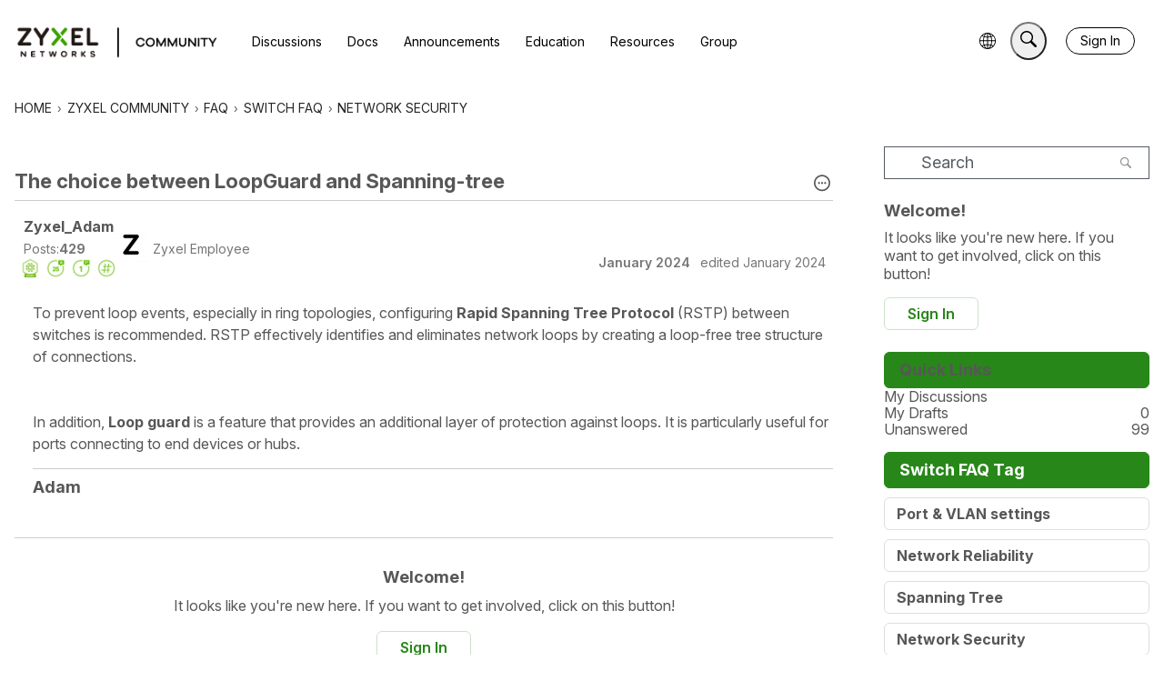

--- FILE ---
content_type: application/javascript
request_url: https://www.zyxel.com/library/CSO/community/js/faq_search.js
body_size: 750
content:
const categoryList = {
   "FAQ":{
      "name":"FAQ",
      "categoryID":"202",
      "parentCategoryID":"262"
   },
   "nebula-faq":{
      "name":"Nebula FAQ",
      "categoryID":"18",
      "parentCategoryID":"202"
   },
   "nebula-license":{
      "name":"Nebula License",
      "categoryID":"26",
      "parentCategoryID":"18"
   },
   "nebula-nebula-access-point":{
      "name":"Nebula Access Point",
      "categoryID":"37",
      "parentCategoryID":"18"
   },
   "nap-ap-port-setting":{
      "name": "AP & Port setting",
      "categoryID": "363",
      "parentCategoryID": "37",
   },
   "nap-ssid":{
      "name":"SSID",
      "categoryID":"362",
      "parentCategoryID":"37"
   },
   "nap-radio":{
      "name": "Radio",
      "categoryID": "361",
      "parentCategoryID": "37",
   },
   "nap-deployment-optimization":{
      "name": "Deployment & Optimization",
      "categoryID": "360",
      "parentCategoryID": "37",
   },
   "nap-other-topics":{
      "name":"Other Topics",
      "categoryID":"359",
      "parentCategoryID":"37"
   },
   "nebula-nebula-switch":{
      "name":"Nebula Switch",
      "categoryID":"38",
      "parentCategoryID":"18"
   },
   "nsw-port-vlan-settings":{
      "name": "Port & VLAN settings",
      "categoryID":"338",
      "parentCategoryID": "38"
   },
   "nsw-network-reliability":{
      "name": "Network Reliability",
      "categoryID": "339",
      "parentCategoryID": "38",
   },
   "nsw-network-security":{
      "name": "Network Security",
      "categoryID": "340",
      "parentCategoryID": "38",
   },
   "nsw-iptv":{
      "name": "IPTV",
      "categoryID": "341",
      "parentCategoryID": "38",
   },
   "nsw-l3-switching-routing":{
      "name": "Layer 3 Switching & Routing",
      "categoryID": "342",
      "parentCategoryID": "38",
   },
   "nsw-surveillance-onvif":{
      "name": "Surveillance / ONVIF",
      "categoryID": "343",
      "parentCategoryID": "38",
   },
   "nsw-other-topics":{
      "name":"Other Topics",
      "categoryID":"344",
      "parentCategoryID":"38"
   },
   "nebula-nebula-security-gateway":{
      "name":"Nebula Security Gateway",
      "categoryID":"39",
      "parentCategoryID":"18"
   },
   "nebula-control-center":{
      "name":"Nebula Control Center",
      "categoryID":"40",
      "parentCategoryID":"18"
   },
   "nebula-cc-license":{
      "name":"NCC License",
      "categoryID":"353",
      "parentCategoryID":"40"
   },
   "nebula-cc-register-nebula-devices":{
      "name":"Register Nebula devices",
      "categoryID":"352",
      "parentCategoryID":"40"
   },
   "nebula-cc-firmware-upgrade":{
      "name":"Firmware upgrade",
      "categoryID":"351",
      "parentCategoryID":"40"
   },
   "nebula-cc-create-org-site":{
      "name":"Create Org/Site",
      "categoryID":"350",
      "parentCategoryID":"40"
   },
   "nebula-cc-msp":{
      "name":"MSP",
      "categoryID":"349",
      "parentCategoryID":"40"
   },
   "nebula-cc-org-wide-settings":{
      "name":"Org-wide settings",
      "categoryID":"348",
      "parentCategoryID":"40"
   },
   "nebula-cc-site-wide-settings":{
      "name":"Site-wide settings",
      "categoryID":"347",
      "parentCategoryID":"40"
   },
   "nebula-cc-other-topics":{
      "name":"Other Topics",
      "categoryID":"346",
      "parentCategoryID":"40"
   },
   "nebula-firewall-%28atp-usg-flex%29":{
      "name":"Nebula Firewall (ATP/USG FLEX)",
      "categoryID":"337",
      "parentCategoryID":"18"
   },
   "nebula-mobile-router":{
      "name":"Nebula Mobile Router",
      "categoryID": "397",
      "parentCategoryID":"18"
   },
   "ngw-vpn":{
      "name":"VPN",
      "categoryID":"358",
      "parentCategoryID":"337"
   },
   "ngw-security-service":{
      "name":"Security Service",
      "categoryID":"357",
      "parentCategoryID":"337"
   },
   "ngw-maintenance":{
      "name":"Maintenance",
      "categoryID":"356",
      "parentCategoryID":"337"
   },
   "ngw-networking":{
      "name":"Networking",
      "categoryID":"355",
      "parentCategoryID":"337"
   },
   "nsw-other-topics":{
      "name":"Other Topics",
      "categoryID":"344",
      "parentCategoryID":"38"
   },
   "service-license-faq":{
      "name": "Service & License FAQ",
      "categoryID":"396",
      "parentCategoryID":"202"
   },
   "security-faq":{
      "name":"Security FAQ",
      "categoryID":"74",
      "parentCategoryID":"202"
   },
   "gw-other-topics":{
      "name":"Other Topics",
      "categoryID":"370",
      "parentCategoryID":"407"
   },
   "gw-networking":{
      "name":"Networking",
      "categoryID":"371",
      "parentCategoryID":"407"
   },
   "gw-maintenance":{
      "name":"Maintenance",
      "categoryID":"372",
      "parentCategoryID":"407"
   },
   "gw-security-service":{
      "name":"Security Service",
      "categoryID":"373",
      "parentCategoryID":"407"
   },
   "gw-vpn":{
      "name":"VPN",
      "categoryID":"374",
      "parentCategoryID":"407"
   },
   "usg-flex-h-series-faq":{
      "name":"USG FLEX H Series FAQ",
      "categoryID":"408",
      "parentCategoryID":"74"
   },
   "atp-flex-series-faq":{
      "name":"ATP/FLEX Series FAQ",
      "categoryID":"408",
      "parentCategoryID":"74"
   },
   "gw-h-vpn":{
      "name":"VPN",
      "categoryID":"409",
      "parentCategoryID":"408"
   },
   "gw-h-security-service":{
      "name":"Security Service",
      "categoryID":"410",
      "parentCategoryID":"408"
   },
   "gw-h-maintenance":{
      "name":"Maintenance",
      "categoryID":"411",
      "parentCategoryID":"408"
   },
   "gw-h-networking":{
      "name":"Networking",
      "categoryID":"412",
      "parentCategoryID":"408"
   },
   "gw-h-other-topics":{
      "name":"Other Topics",
      "categoryID":"413",
      "parentCategoryID":"408"
   },
   "wlan-faq":{
      "name":"WirelessLAN FAQ",
      "categoryID":"84",
      "parentCategoryID":"202"
   },
   "ap-port-setting":{
      "name":"AP & Port setting",
      "categoryID":"364",
      "parentCategoryID":"84"
   },
   "ap-ssid":{
      "name":"SSID",
      "categoryID":"365",
      "parentCategoryID":"84"
   },
   "ap-radio":{
      "name":"Radio",
      "categoryID":"366",
      "parentCategoryID":"84"
   },
   "ap-other-topics":{
      "name":"Other Topics",
      "categoryID":"367",
      "parentCategoryID":"84"
   },
   "ap-authentication":{
      "name":"Authentication",
      "categoryID":"368",
      "parentCategoryID":"84"
   },
   "ap-deployment-optimization":{
      "name":"Deployment & Optimization",
      "categoryID":"369",
      "parentCategoryID":"84"
   },
   "switch-faq":{
      "name":"Switch FAQ",
      "categoryID":"96",
      "parentCategoryID":"202"
   },
   "sw-other-topics":{
      "name":"Other Topics",
      "categoryID":"375",
      "parentCategoryID":"96"
   },
   "sw-surveillance-onvif":{
      "name":"Surveillance / ONVIF",
      "categoryID":"376",
      "parentCategoryID":"96"
   },
   "sw-layer-3-switching-routing":{
      "name":"Layer 3 Switching & Routing",
      "categoryID":"377",
      "parentCategoryID":"96"
   },
   "sw-iptv":{
      "name":"IPTV",
      "categoryID":"378",
      "parentCategoryID":"96"
   },
   "sw-network-security":{
      "name":"Network Security",
      "categoryID":"379",
      "parentCategoryID":"96"
   },
   "sw-network-reliability":{
      "name":"Network Reliability",
      "categoryID":"380",
      "parentCategoryID":"96"
   },
   "port-vlan-settings":{
      "name":"Port & VLAN settings",
      "categoryID":"382",
      "parentCategoryID":"96"
   },
   "consumer-product-faq":{
      "name":"Consumer Product FAQ",
      "categoryID":"345",
      "parentCategoryID":"202"
   }
}

function faqSearch(){
	const currentURL = window.location.href; //window.location.href; //"https://community.zyxel.com/en/categories/nebula-faq";
	if(currentURL.includes("/categories")){
		//console.log('is category page');
		if (currentURL !== "https://community.zyxel.com/en/categories"){
			//console.log('not categories list page');
         let str = currentURL.split('/categories/').pop().toLowerCase();
         let parts = str.split("/");
         let categoryPath = parts[0]; // Take the part before "/"
         //console.log(categoryPath); // Output: "nsw-port-vlan-settings"
			//console.log(categoryPath);
			if (categoryPath == "faq"){
				//console.log('category page - FAQ');
				$('.faq-search').show();
				$('.faq-search').siblings('.search-section').hide();
				function searchOnFAQpage(){
					let query = $('#faq_search_input').val();
					let searchURL = `https://community.zyxel.com/en/search?domain=discussions&query=${query}&scope=site&categoryOptions[0][value]=345&categoryOptions[0][label]=Consumer%20Product%20FAQ&categoryOptions[0][data][parentLabel]=Zyxel%20Community&categoryOptions[1][value]=18&categoryOptions[1][label]=Nebula%20FAQ&categoryOptions[1][data][parentLabel]=Zyxel%20Community&categoryOptions[2][value]=74&categoryOptions[2][label]=Security%20FAQ&categoryOptions[2][data][parentLabel]=Zyxel%20Community&categoryOptions[3][value]=96&categoryOptions[3][label]=Switch%20FAQ&categoryOptions[3][data][parentLabel]=Zyxel%20Community&categoryOptions[4][value]=84&categoryOptions[4][label]=WirelessLAN%20FAQ&categoryOptions[4][data][parentLabel]=Zyxel%20Community&includeChildCategories=true&source=community`;
					window.location = searchURL;
				}
				$('.faq-search .search-btn').on('click', function(){
					searchOnFAQpage();
				});
				$('#faq_search_input').keyup(function(e){
					if(e.keyCode == 13){
				       searchOnFAQpage();
				    }
				});
			}else{
				//console.log('category page');
				if (categoryList[categoryPath] !== undefined){
					//console.log('faq category page - ' + categoryList[categoryPath]);
					$('.faq-search').show();
					$('.faq-search').siblings('.search-section').hide();
					let categoryName = categoryList[categoryPath]['name'];
					let categoryID = categoryList[categoryPath]['categoryID'];
					let categoryParentID = categoryList[categoryPath]['parentCategoryID'];
					let placeHolderText = `Search in ${categoryName}`;
					$('#faq_search_input').attr('placeholder', placeHolderText);

					function searchOnOtherFAQpage(){
						let query = $('#faq_search_input').val();
						let searchURL = `https://community.zyxel.com/en/search?domain=discussions&query=${query}&scope=site&categoryOptions[0][value]=${categoryID}&categoryOptions[0][label]=${categoryName}&categoryOptions[0][data][parentLabel]=Zyxel%20Community&includeChildCategories=true&source=community`;
						window.location = searchURL;
					}
					$('.faq-search .search-btn').click(function(){
						searchOnOtherFAQpage();
					});
					$('#faq_search_input').keyup(function(e){
						if(e.keyCode == 13){
					       searchOnOtherFAQpage();
					    }
					});
				}
			}
		}
	}
}



--- FILE ---
content_type: application/x-javascript
request_url: https://community.zyxel.com/dist/v2/forum/entries/addons/zyxel/forum.sc_dPdwg.min.js
body_size: 3354
content:
import{bg as t,q as e,bq as d,f as B,v as R,V as T,g as l,dw as f,dx as y,dy as W,dz as E,M as o,z as r,dA as H,dB as A,bo as O,bp as z,t as L,aS as k}from"../../forum.DKBZgOW7.min.js";import{o as p,j as b,M as V}from"../../../vendor/vendor/react-core.DB6kRN5F.min.js";t(".search-section",{position:"relative",marginBottom:e(15)});t(".Vanilla .search-section form > div > button",{right:e(18),left:"unset"});const u="#555B61",v="#808389",C="#0F69B3",M="#F20203",c="#64BE00",j=()=>({smallMobile:s=>d({maxWidth:376},s),mobile:s=>d({maxWidth:806},{...s}),tablet:s=>d({maxWidth:991},s),desktopLarge:s=>d({maxWidth:1200},s),large:s=>d({minWidth:1200},s)}),a=j(),U=B(()=>({contentBoxes:R("discussionStory")("contentBoxes",T.contentBoxes(l().contentBoxes),{depth1:{borderType:f.NONE},depth2:{borderType:f.BORDER,border:{color:u,radius:6},itemSpacing:4,itemSpacingOnAllItems:!0},depth3:{borderType:f.NONE}})})),P=U();y.contentBoxes(P.contentBoxes,"DiscussionList","#LatestStories");y.contentBoxes(P.contentBoxes,"DiscussionList.StoriesCatalogue");t("#LatestStories",{marginBottom:e(20)});t("#LatestStories .LatestStories-Header, #LatestStories .LatestStories-Header h5",{marginBottom:e(15)});t("#LatestStories .DataList .Item .Meta-Discussion",{display:"none"});t("#LatestStories .DataList .Item .Meta.User-Info",{display:"inline-flex",padding:e(6),order:2});t("#LatestStories .DataList .Item .Meta.User-Info .MItem",{display:"inline"});t("#LatestStories .DataList .Item .Meta.User-Info .StartedBy",{marginLeft:0});t("#LatestStories .DataList .Item .userCardWrapper",{display:"none"});t("#LatestStories .DataList .Item .Meta.User-Info .userCardWrapper",{display:"inline-flex"});t("#LatestStories .DataList .Item .ItemContent",{padding:e(10),flex:"none",minHeight:e(150),order:3});t("#LatestStories .LatestStories-Footer",{display:"flex",justifyContent:"center",alignItems:"center",marginTop:e(10)});t("#LatestStories .DataList",{display:"flex",marginRight:"auto",marginLeft:"auto",justifyContent:"space-between"},a.mobile({flexDirection:"column"}));t("#LatestStories .Item .LatestStories-Footer a",{},a.mobile({marginRight:"auto"}));const N=B(()=>{const n=R("discussionCommunityHighlight"),m={depth1:{spacing:{bottom:30}}};return{contentBoxes:n("contentBoxes",T.contentBoxes(W().contentBoxes),m)}}),_=()=>{const n=N();y.contentBoxes(n.contentBoxes,"DiscussionList","#CommunityHighlight"),E({"#CommunityHighlight":{".DataList":{".PromotedGroup:first-child .Item:first-child::before":{...o.border({bottom:{style:"none"},left:{style:"none"},right:{style:"none"},radius:0,top:{color:C,style:"solid"}})},".Item":{".Body .BodyLink, .AuthorWrap, .Meta .MItem":{display:"none"},".Body .Discussion-Extra-Meta":{display:"flex",justifyContent:"flex-start",right:0,width:r(30),...a.mobile({marginTop:e(5),paddingLeft:0,position:"relative",width:r(100),flexWrap:"wrap"}),".MetaCountItem":{display:"flex",flexFlow:"column",minWidth:"initial",marginRight:e(10),...a.mobile({flexFlow:"row"})},".MetaCountItem span":{...a.mobile({...o.margin({right:5}),...o.padding({all:2})})},".MetaCountItem:before":{display:"none"},".MetaCountItem.Count-Reaction":{display:"none"},".ExtraMItem.LastPostDate":{display:"flex"},".ExtraMItem.LastPostDate .ExtraMItem-Label":{...o.padding({top:31}),...a.mobile({...o.padding({top:0})})}},".Title":{width:r(60),...a.mobile({width:r(100),position:"relative"})},".Title a":{...o.font({size:l().fonts.size.large,weight:l().fonts.weights.normal})}}}}})},$=".isHomepage";t(".Meta.User-Info",{display:"none"});t(`${$} .MainContent h4`,{fontSize:l().fonts.size.title,marginBottom:e(10)});_();t("#DiscussionsTabs .DataList .Item:first-child",{borderTop:"none"});t("#DiscussionsTabs .PhotoWrap, #DiscussionsTabs .catalogue-image-wrapper",{display:"none"});t("body.isHomepage .Content > *",{display:"none","&#LatestStories, &#CommunityHighlight, &#DiscussionsTabs, &.DismissMessage":{display:"block"}});t(".Categories.StoriesCatalogue .DataList",{display:"flex",marginRight:"auto",marginLeft:"auto",justifyContent:"space-between",flexWrap:"wrap",borderTopColor:C,borderTopStyle:"solid",borderTopWidth:"thin",paddingTop:e(10)},a.mobile({flexDirection:"column"}));t(".Categories.StoriesCatalogue .DataList .Item.CatalogueRow .Options, #LatestStories .DataList .Item .Options",{top:e(155)});t(".Categories.StoriesCatalogue .DataList .Item.CatalogueRow .ItemContent",{padding:0,flex:"none"});t(".Categories.StoriesCatalogue .DataList .Item.CatalogueRow .Title .AdminCheck, #LatestStories .DataList .Item .Title .AdminCheck",{marginRight:e(10)});t(".Categories.StoriesCatalogue .DataList .Item.CatalogueRow .Title, #LatestStories .DataList .Item .Title",{display:"inline-flex",width:r(100),...o.font({transform:"uppercase",weight:"bold"})});t(".Categories.StoriesCatalogue .DataList .Item.CatalogueRow .Title a:hover, #LatestStories .DataList .Item .Title a:hover",{...o.font({color:c})});t(".Categories.StoriesCatalogue .DataList .Item.CatalogueRow .Meta-Discussion",{display:"none"});t(".Categories.StoriesCatalogue .DataList .Item.CatalogueRow .Meta.User-Info",{display:"inline-flex",padding:e(6),order:2});t(".Categories.StoriesCatalogue .DataList .Item.CatalogueRow .Meta.User-Info .MItem",{display:"inline"});t(".Categories.StoriesCatalogue .DataList .Item.CatalogueRow .Meta.User-Info .StartedBy",{marginLeft:0});t(".Categories.StoriesCatalogue .DataList .Item.CatalogueRow .userCardWrapper",{display:"none"});t(".Categories.StoriesCatalogue .DataList .Item.CatalogueRow .Meta.User-Info .userCardWrapper",{display:"inline-flex"});t(".Categories.StoriesCatalogue .DataList .Item.CatalogueRow .ItemContent",{padding:e(10),minHeight:e(200),order:3});t(".StoriesCatalogue .DataList.Discussions .Item.CatalogueRow.ItemDiscussion-withPhoto .Discussion.ItemContent, #LatestStories .DataList.Discussions .Item.CatalogueRow.ItemDiscussion-withPhoto .Discussion.ItemContent",{paddingLeft:H(10)});t(".Categories.StoriesCatalogue .Item.CatalogueRow .catalogue-image-wrapper, #LatestStories .Item .catalogue-image-wrapper",{height:e(150),display:"flex",width:r(100),marginRight:"auto",boxShadow:"none",order:1,overflow:"hidden",...o.border({top:{radius:6},bottom:{radius:0},style:"none"})});t(".Categories.StoriesCatalogue .Item.CatalogueRow .catalogue-image-wrapper img, #LatestStories .Item .catalogue-image-wrapper img",{width:r(100),minHeight:e(150),height:"auto"});t(".Categories.StoriesCatalogue .DataList .Item.CatalogueRow, #LatestStories .DataList .Item",{paddingLeft:0,paddingRight:0,flex:"0 0 calc(32.33333333% - 0.5em)",flexGrow:1,...o.margin({right:8,bottom:30}),paddingTop:0,padding:H(0)},a.mobile({marginRight:e(0),width:r(100),flex:1}));t(".Categories.StoriesCatalogue .DataList .Item.CatalogueRow .Discussion-Extra-Meta .MetaCountItem",{marginRight:"auto",marginLeft:"auto"});t(".Categories.StoriesCatalogue .DataList .Item.CatalogueRow .Discussion-Extra-Meta .MetaCountItem .ExtraMItem-Label",{display:"none"});t(".Categories.StoriesCatalogue .Item.CatalogueRow .Discussion-Extra-Meta",{display:"flex"},a.mobile({justifyContent:"center"}));t(".Item .Meta .Tag",{$nest:{"&.Tag-Announcement":{borderColor:M,color:M},"&.QnA-Tag-Accepted, &.QnA-Accepted":{borderColor:c,color:c},"&.QnA-Tag-Question, &.QnA-Tag-Answered":{display:"none"}}});const w="h4,h3,h2",F=".Panel.Panel-main .pageHeadingBox.pageHeadingBox.pageHeadingBox.pageHeadingBox.pageHeadingBox",G=".Panel.Panel-main .Box",i=l();p({[G]:{[w]:{backgroundColor:i.mainColors.primary.toString(),fontSize:i.fonts.size.subTitle,...o.font({color:i.elementaryColors.white.toString(),size:i.fonts.size.subTitle}),...o.background({color:i.mainColors.primary.toString()}),...o.padding({horizontal:i.spacer.headingBox,vertical:i.spacer.headingBoxCompact}),...o.border(i.border)}},[F]:{...o.border(i.border),...o.font({color:i.elementaryColors.white.toString(),size:i.fonts.size.subTitle}),...o.background({color:i.mainColors.primary.toString()}),...o.padding({horizontal:i.spacer.headingBox,top:i.spacer.headingBoxCompact}),[w]:{...o.border({style:"none"})}}});const Q=()=>{E({".Discussion-Extra-Meta":{order:3,display:"flex",width:r(100),alignItems:"center",justifyContent:"flex-start",...o.font({size:14}),position:"absolute",bottom:0,...o.padding({vertical:10,bottom:5}),".Count-Reaction,.Count-Comment,.Count-View":{minWidth:58,textAlign:"center",display:"inline-flex"},".Count-Comment::before, .Count-View::before,.Count-Reaction:before":{display:"flex",alignItems:"center",justifyContent:"center",verticalAlign:"middle",height:30},".Count-Comment::before,.Count-View::before,.ReactionLike::before,.ReactionMeToo::before":{...o.font({size:30})},".ExtraMItem":{...o.padding({horizontal:4})},".ExtraMItem-Value":{...o.padding({all:5})},".ExtraMItem.LastPostDate":{display:"none"}}})};t(".Vanilla .Content .PageControls",{justifyContent:"flex-end",$nest:{".Pager > span, .Pager > a":{border:"none"},".Pager.NumberedPager > a.Highlight":{backgroundColor:"transparent",fontWeight:"bold"}}});t(".Content .MessageList .Item-BodyWrap .Button",{color:l().elementaryColors.white.toString()});p({".Item .idea-counter-module .uservote .arrow::before, .Item .idea-counter-module .uservote .arrow::after":{borderColor:v}});p({".Item .idea-counter-module .arrow::before, .Item .idea-counter-module .arrow::after":{borderColor:v}});p({".WhosOnline.Box .PhotoGrid ":{...o.padding({top:12})}});Q();const q=".Discussions .ItemContent .Meta-Discussion";t(q,{display:"flex",$nest:{".MItem.LastCommentBy":{display:"none"},".MItem":{marginTop:e(4),display:"none",$nest:{"&.StartedBy, &.StartedDate":{display:"inline",order:1},"&.bar, &.LastPostBy, &.LastPostDate":{display:"inline",order:2}}},".MItem.IdeationTag":{display:"inline-block"}}},a.mobile({display:"inherit"}));t(".Section-DiscussionList",{$nest:{h4:{fontSize:l().fonts.size.title,marginBottom:e(10)},".DataList":{marginLeft:0,$nest:{".Item:first-child::before":{...o.border({bottom:{style:"none"},left:{style:"none"},right:{style:"none"},radius:0,top:{color:C,style:"solid"}})},".Item":{$nest:{".Discussion-Extra-Meta":{display:"none"},".Meta .Discussion-Extra-Meta":{$nest:{".MetaCountItem":{display:"flex",flexFlow:"column",minWidth:"initial",marginRight:e(10)},".MetaCountItem:before":{display:"none"},".MetaCountItem.Count-Reaction":{display:"none"}}},".Meta-Discussion":{display:"inline-flex"},".MItem":{marginLeft:0,marginRight:e(3)},".HasNew":{marginLeft:0,marginRight:e(3)},".Count-View":{marginRight:0}}}}}}});t(".Section-DiscussionList .DataList .Item .Meta .Discussion-Extra-Meta",{display:"flex",justifyContent:"flex-end",right:0,width:e(300)},a.mobile({marginTop:e(5),paddingLeft:0,justifyContent:"flex-start",position:"relative",width:r(100),flexWrap:"wrap"}));t(".Section-DiscussionList .DataList .Item .Meta .Discussion-Extra-Meta .MetaCountItem span",{},a.mobile({...o.margin({right:5}),...o.padding({all:2})}));t(".Section-DiscussionList .DataList .Item .Meta .Discussion-Extra-Meta .Count-Comment",{},a.mobile({marginLeft:0}));t(".Section-DiscussionList .DataList .Item .Meta .Discussion-Extra-Meta .MetaCountItem",{},a.mobile({flexFlow:"row"}));t(".Section-DiscussionList .DataList .Item .Meta .MItem.bar",{},a.mobile({display:"none"}));t(".Section-DiscussionList .DataList .Item .Meta-Discussion",{},a.mobile({display:"inherit"}));t(".Section-DiscussionList .Item .Meta-Discussion",{},a.tablet({display:"inherit"}));t(".Discussions .DataList",{$nest:{".Item":{paddingBottom:0},".MItem > a:hover, .MItem > a:focus":{color:C},".PhotoWrap, .MessageList .PhotoWraps":{borderRadius:0},".Item .Options":{color:u,$nest:{".svgBookmark-mainPath":{stroke:u},".Bookmarked:not(.Bookmarking) .svgBookmark-mainPath":{fill:u}}}}});t(".Discussions .DataList .Item .Options",{top:e(6)},a.tablet({top:e(12)}));t(".Discussions .DataList .MItem [class*=userCard]",{color:c});t(".Discussions .DataList.Discussions  .Item .Meta.User-Info",{display:"none"});function Y(n){return b.jsx(V,{children:b.jsx(A,{...n})})}function K(){var D,x,S;const n=(D=document.getElementById("LatestTopics"))==null?void 0:D.childNodes,m=n?Array.from(n):void 0,g=(x=document.getElementById("LatestSolutions"))==null?void 0:x.childNodes,I=g?Array.from(g):void 0,h=(S=document.getElementById("UnresolvedSolutions"))==null?void 0:S.childNodes,s=h?Array.from(h):void 0;return b.jsx(O,{data:[{label:L("Latest Discussions"),contentNodes:m},{label:L("Latest Solutions"),contentNodes:I},{label:L("Unanswered Discussions"),contentNodes:s}],tabType:z.BROWSE})}k("custom-search",Y);k("zyxel-discussions-tabs",K);
